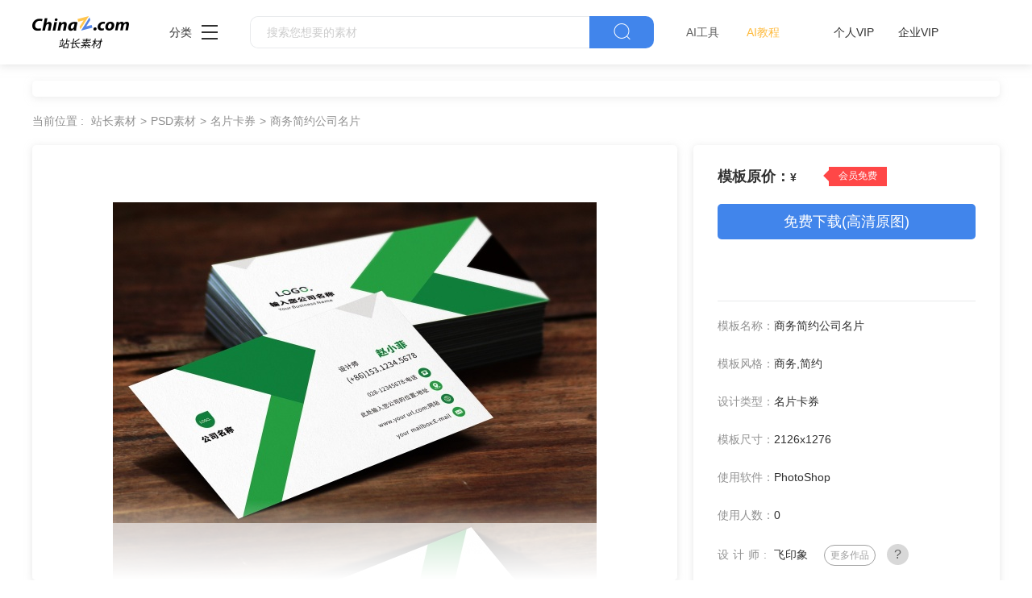

--- FILE ---
content_type: text/html
request_url: https://sc.chinaz.com/psd/190522484211.htm
body_size: 4879
content:
<!DOCTYPE html>
<html lang="zh">

<head>
  <meta charset="UTF-8">
  <meta http-equiv="X-UA-Compatible" content="IE=edge">
  <meta name="viewport" content="width=device-width, initial-scale=1.0">
<title>商务简约公司名片下载 - 站长素材</title>
<meta name="Keywords" content="商务名片,简约名片,公司名片" />
<meta name="description" content="站长PSD素材为设计师提供商务简约公司名片psd素材下载，模板可编辑修改，素材皆可替换，更多名片卡券psd素材尽在站长psd素材。" />
<link rel="alternate" media="only screen and(max-width: 640px)" href="//m.sc.chinaz.com/psd/190522484211.html" >
<link rel="miphtml" href="//m.sc.chinaz.com/mip/psd/190522484211.htm">
      <!-- 公共 -->
  <link rel="stylesheet" href="https://sc.chinaz.com/static/common/com_css/base.css">
  <link rel="stylesheet" href="https://sc.chinaz.com/static/common/com_iconfont/iconfont.css">
  <link rel="stylesheet" href="https://sc.chinaz.com/static/common/com_css/com_common.css?v=0516">
  <link rel="stylesheet" href="https://sc.chinaz.com/static/common/com_css/com_detail.css">
  <!-- psd样式 -->
  <link rel="stylesheet" href="https://sc.chinaz.com/static/psd/css/detail.css">
  <script src="https://sc.chinaz.com/static/v2/common/js/lib/device.min.js"></script><script class="CLASS42bc4e2f_b826_11e9_9ed0_18dbf2568723" src="https://a2put.chinaz.com/propagate.js"></script><script>
      if(device.mobile()){
       window.location = "//m.sc.chinaz.com/psd/190522484211.html";
       }
(function(){
    var bp = document.createElement('script');
    var curProtocol = window.location.protocol.split(':')[0];
    if (curProtocol === 'https') {
        bp.src = 'https://zz.bdstatic.com/linksubmit/push.js';        
    }
    else {
        bp.src = 'http://push.zhanzhang.baidu.com/push.js';
    }
    var s = document.getElementsByTagName("script")[0];
    s.parentNode.insertBefore(bp, s);
})();	   
    </script> 	
</head>

<body>
<!-- 头部 -->
  <div id="head" data-column="psd" data-columntxt="PSD" data-id="713">
    <div class="head">
      <div class="container clearfix">
        <div class="left-div">

            <a  class="logo" href="https://sc.chinaz.com/">
              <img src="https://sc.chinaz.com/static/common/com_images/LOGO@2x.png"  alt="">
            </a>

          <div class="more-column">
            <span>分类</span><i class="iconfont icon-icon_more"></i>
            <div class="hide-div">
              <a target="_blank" href="https://sc.chinaz.com/tupian/"><img src="https://sc.chinaz.com/static/common/com_images/x2.png" alt="">图片</a>
              <a target="_blank" href="https://font.chinaz.com/"><img src="https://sc.chinaz.com/static/common/com_images/x3.png" alt="">字体</a>
              <a target="_blank" href="https://sc.chinaz.com/ppt/"><img src="https://sc.chinaz.com/static/common/com_images/x4.png" alt="">PPT</a>
              <a target="_blank" href="https://sc.chinaz.com/jianli/"><img src="https://sc.chinaz.com/static/common/com_images/x5.png" alt="">简历</a>
              <a target="_blank" href="https://sc.chinaz.com/yinxiao/"><img src="https://sc.chinaz.com/static/common/com_images/x7.png" alt="">音效</a>
              <a target="_blank" href="https://sc.chinaz.com/psd/"><img src="https://sc.chinaz.com/static/common/com_images/x8.png" alt="">PSD</a>
              <a target="_blank" href="https://sc.chinaz.com/shiliang/"><img src="https://sc.chinaz.com/static/common/com_images/x9.png" alt="">矢量</a>
              <a target="_blank" href="https://sc.chinaz.com/donghua/"><img src="https://sc.chinaz.com/static/common/com_images/x10.png" alt="">Flash</a>
              <a target="_blank" href="https://sc.chinaz.com/jiaoben/"><img src="https://sc.chinaz.com/static/common/com_images/x11.png" alt="">脚本</a>
              <a target="_blank" href="https://sc.chinaz.com/moban/"><img src="https://sc.chinaz.com/static/common/com_images/x12.png" alt="">网页模板</a>
              <a target="_blank" href="https://sc.chinaz.com/tubiao/"><img src="https://sc.chinaz.com/static/common/com_images/x13.png" alt="">图标</a>
              <a target="_blank" href="https://sc.chinaz.com/kuzhan/"><img src="https://sc.chinaz.com/static/common/com_images/x14.png" alt="">酷站</a>
              <a target="_blank" href="https://sc.chinaz.com/3D/"><img src="https://sc.chinaz.com/static/common/com_images/x15.png" alt="">3D建模</a>
            </div>
          </div>
          <div class="search-box clearfix">
            <div class="left-search clearfix">
              <input type="text" js-do="searchIup" placeholder="搜索您想要的素材">
            </div>
            <p class="right-btn" js-do="searchBtn"><i class="iconfont icon-icon_fangdajing"></i></p>
          </div>
		  <div class="ai-nav ">
              <a href="https://aisc.chinaz.com/svg" target="_blank">AI工具</a>
              <a href="https://aisc.chinaz.com/jiaocheng" target="_blank">AI教程</a>
          </div>
        </div>
        <div class="right-div">
          <div class="vip-box clearfix">
			<script src="https://sc.chinaz.com/style/js/psdhead.js"></script>
          </div>
          <div class="user">
            <div class="login-after">
              <img src="" alt="">
              <div class="no-vip-box yes-vip-box">
                <div class="show-vip-top">

                </div>
                <p class="logout-btn com-bule-txt" js-do="logout">退出登录</p>
              </div>
            </div>
            <span class="login-before com-bule-txt" js-do="openLogin">登录</span>
          </div>
        </div>
      </div>
    </div>
  </div><div class="com-ggg-img-box com-shadow-box container mt20"><script>propagate('s1694629161422034', getCurrentScript());</script></div>
   <div class="container"> <div class="detail-page-cont clearfix">
      <div class="left-div">
        <div class="com-nav-box  clearfix">
          <span>当前位置 :</span>
           <a href="/" target="_blank">站长素材</a><a href="/psd/">PSD素材</a><a href="/psd/list_mingpiankaquan.html">名片卡券</a><a href="/psd/190522484211.htm">商务简约公司名片</a>
        </div>
        <div class="left-show-img-box ">
		                  <div class='level-four'>
            <div class='com-center'>
              <img src='//scpic.chinaz.net/Files/pic/psd1/201905/fypsd009.jpg' alt=''>
              <img class='dao' src='//scpic.chinaz.net/Files/pic/psd1/201905/fypsd009.jpg' alt=''>
            </div>
            <img class='bot-vague' src='../static/psd/images/img_jianbian@2x.png' alt=''>

          </div>




          <!-- 查看大图都有的 -->
          <div class="look-big" js-do="openBigImgBtn"  data-imgsrc="//scpic.chinaz.net/files/pic/psd1/201905/fypsd009.jpg" >
            <p class="com-center">点击查看大图</p>
          </div>

        </div>
        <div class="pay-detail-introduction psd mt20 com-shadow-box">
            <p class="c">本作品提供商务简约公司名片的图片会员免费下载，格式为PSD，文件大小为645KB；</p>
            <p class="c">请使用软件Photoshop进行编辑，作品中文字及图均可以通过软件修改和编辑；</p>
            <p class="c">站长素材PSD大全提供精选的设计素材，若您的权利被侵害，请联系<script type="text/javascript" src="/style/js/kfemail.js"></script>进行删除处理。  </p>
        </div>		
      </div>
      <div class="right-div">
        <div class="com-detail-infor-box">
          <div class="top">
            <div class="price-box clearfix">
<script src="/style/js/psdright.js"></script>
            </div>

            <div class="btn-box">
              <p class="bg-bull btn-p" ><a href="/tools/ajax.ashx?action=getpsdpic&downid=220191033483" target="_blank">免费下载(高清原图)</a></p>
              <div class="ajax-btn-box clearfix">

              </div>

             
            </div>
          </div>
          <div class="center">
            <div><span>模板名称：</span><h1>商务简约公司名片</h1></div>
            <div><span>模板风格：</span><span>商务,简约</span></div>
            <div><span>设计类型：</span><span>名片卡券</span></div>
            <div><span>模板尺寸：</span><span>2126x1276</span></div>
            <div><span>使用软件：</span><span>PhotoShop</span></div>			
            <div><span>使用人数：</span><span>0</span></div>
            <div class="ts-div"><span>设计师:</span><span>飞印象</span><a href="/psd/list_mingpiankaquan.html" target="_blank">更多作品</a>
              <div class="doubt">
                <i>?</i>
                <div class="doubt-hide-div">

                  <div class="item">
                    <p class="t">提示：</p>
                    <p class="c">常见问题请点击：</p>
                    <div class="down-tip-box">
                      <a href="https://sc.chinaz.com/payhelp.html" class="bg-bull" target="_blank">下载帮助</a>
                      <a href="https://sc.chinaz.com/zt/jianli/" class="bg-white" target="_blank">常见问题</a>
                    </div>
                    <p class="c">下载文件为RAR打包文件，需要解压后才能打开编辑；</p>
                    <p class="c">请用photoshop软件打开，CS6或以上版本。</p>
                  </div>

                </div>
              </div>
            </div>
            <div><span>更新时间：</span><span>2022-04-14 23:29</span></div>			
          </div>
          <div class="bot">
            <p class="t">标签：</p>
            <div class="com-bule-a-box clearfix">
              <a href="/tag_psd/shangwumingpian.html" title="商务名片" target="_blank">商务名片</a><a href="/tag_psd/jianyuemingpian.html" title="简约名片" target="_blank">简约名片</a><a href="/tag_psd/gongsimingpian.html" title="公司名片" target="_blank">公司名片</a>
            </div>

          </div>
        </div>
      </div>
    </div>
    <div class="relevant-recommendations mt30">
      <p class="t">相关推荐</p>
    </div>
    <div class="psd-list mt15 com-img-txt-list" data-waterfall="true" js-do="goPage" data-marginr="29">
                        <div class='item'>
        <img  src="../static/common/com_images/img-loding.png" style='height:165px'
          data-original='//scpic.chinaz.net/Files/pic/psd1/202210/psd35463_s.jpg' class='lazy' alt='金属质感名片模板设计'>
        <div class='bot-div'>
          <h2><a class='name' href='/psd/221025477900.htm' title='金属质感名片模板设计' target='_blank'>金属质感名片模板设计</a></h2>
        </div>
        </div>
      <div class='item'>
        <img  src="../static/common/com_images/img-loding.png" style='height:248px'
          data-original='//scpic.chinaz.net/Files/pic/psd1/202210/psd35452_s.jpg' class='lazy' alt='粉色名片模板PSD素材'>
        <div class='bot-div'>
          <h2><a class='name' href='/psd/221024182170.htm' title='粉色名片模板PSD素材' target='_blank'>粉色名片模板PSD素材</a></h2>
        </div>
        </div>
      <div class='item'>
        <img  src="../static/common/com_images/img-loding.png" style='height:248px'
          data-original='//scpic.chinaz.net/Files/pic/psd1/202209/psd35349_s.jpg' class='lazy' alt='黑五促销商务卡片模板'>
        <div class='bot-div'>
          <h2><a class='name' href='/psd/221007114091.htm' title='黑五促销商务卡片模板' target='_blank'>黑五促销商务卡片模板</a></h2>
        </div>
        </div>
      <div class='item'>
        <img  src="../static/common/com_images/img-loding.png" style='height:248px'
          data-original='//scpic.chinaz.net/Files/pic/psd1/202209/psd35336_s.jpg' class='lazy' alt='浅绿色潮流名片模板设计'>
        <div class='bot-div'>
          <h2><a class='name' href='/psd/221001447560.htm' title='浅绿色潮流名片模板设计' target='_blank'>浅绿色潮流名片模板设计</a></h2>
        </div>
        </div>
      <div class='item'>
        <img  src="../static/common/com_images/img-loding.png" style='height:248px'
          data-original='//scpic.chinaz.net/Files/pic/psd1/202208/psd35152_s.jpg' class='lazy' alt='极简商务名片模板设计'>
        <div class='bot-div'>
          <h2><a class='name' href='/psd/220907245862.htm' title='极简商务名片模板设计' target='_blank'>极简商务名片模板设计</a></h2>
        </div>
        </div>
      <div class='item'>
        <img  src="../static/common/com_images/img-loding.png" style='height:248px'
          data-original='//scpic.chinaz.net/Files/pic/psd1/202208/psd35143_s.jpg' class='lazy' alt='彩色餐厅名片模板设计'>
        <div class='bot-div'>
          <h2><a class='name' href='/psd/220906531971.htm' title='彩色餐厅名片模板设计' target='_blank'>彩色餐厅名片模板设计</a></h2>
        </div>
        </div>
      <div class='item'>
        <img  src="../static/common/com_images/img-loding.png" style='height:248px'
          data-original='//scpic.chinaz.net/Files/pic/psd1/202208/psd35130_s.jpg' class='lazy' alt='超市横向名片模板PSD'>
        <div class='bot-div'>
          <h2><a class='name' href='/psd/220903584192.htm' title='超市横向名片模板PSD' target='_blank'>超市横向名片模板PSD</a></h2>
        </div>
        </div>
      <div class='item'>
        <img  src="../static/common/com_images/img-loding.png" style='height:248px'
          data-original='//scpic.chinaz.net/Files/pic/psd1/202208/psd35049_s.jpg' class='lazy' alt='个性名片模板设计PSD'>
        <div class='bot-div'>
          <h2><a class='name' href='/psd/220823134150.htm' title='个性名片模板设计PSD' target='_blank'>个性名片模板设计PSD</a></h2>
        </div>
        </div>
      <div class='item'>
        <img  src="../static/common/com_images/img-loding.png" style='height:248px'
          data-original='//scpic.chinaz.net/Files/pic/psd1/202208/psd35041_s.jpg' class='lazy' alt='时尚摩登名片模板设计'>
        <div class='bot-div'>
          <h2><a class='name' href='/psd/220821288251.htm' title='时尚摩登名片模板设计' target='_blank'>时尚摩登名片模板设计</a></h2>
        </div>
        </div>
      <div class='item'>
        <img  src="../static/common/com_images/img-loding.png" style='height:248px'
          data-original='//scpic.chinaz.net/Files/pic/psd1/202208/psd35011_s.jpg' class='lazy' alt='健身房名片模板设计'>
        <div class='bot-div'>
          <h2><a class='name' href='/psd/220816526571.htm' title='健身房名片模板设计' target='_blank'>健身房名片模板设计</a></h2>
        </div>
        </div>


    </div>
  </div>



 <!-- 放大图片 -->
 <div class="com-big-img-box">
  <div class="">
    <img src="" alt="">
  </div>
  <p class="big-img-close" ><i class="iconfont icon-guanbi"></i></p>
</div>


<div class="com-ggg-img-box com-shadow-box container mt20">
<script>propagate('s1832623993549169', getCurrentScript())</script>
</div>
 <!-- 底部 -->
  <div id="Foot-box" class="Foot-box">
    <div class="Foot">
      <div class="container">
        <div class="foot-top">
          <a target="_blank" href="https://www.chinaz.com/aboutus/index.html">关于站长之家</a>
          <a target="_blank" href="https://ww.chinaz.com/aboutus/contact.php?from=sc">联系我们</a>
          <a target="_blank" href="https://sc.chinaz.com/hezuo.html">广告商务</a>
          <a target="_blank" href="https://www.chinaz.com/aboutus/announce.html">版权声明</a>
          <a target="_blank" href="https://sc.chinaz.com/link.html">友情链接</a>
          <a target="_blank" href="https://sc.chinaz.com/ditu.html">栏目地图</a>
          <a target="_blank" href="https://sc.chinaz.com/bangzhu.html">帮助说明</a>
        </div>

        <p>
          © CopyRight2002-2022,<a target="_blank" href="https://www.chinaz.com/">CHINAZ.COM</a>, Inc.All Rights
        </p>
      </div>
    </div>
  </div>



  <div class="common-mask common-mask-recharge">
    <div class="common-pop-box">
    
      <p class="common-pop-close" js-do="vipClosePop"><i class="iconfont icon-guanbi"></i></p>
    </div>
  </div>

<script src="https://sc.chinaz.com/style/js/psdbottom.js"></script>
  <!-- 登录 -->
  <div class="com-login-pop">
    <iframe id="my-login" scrolling="no" frameborder="0" src=""></iframe>
  </div>




  <!-- 公共需要引入 -->
  <script>
    var sc_column = 'psd';
    var sc_columnTxt = 'PSD';
    var sc_columnId = '713'
    var sc_detail_downid = '220191033483';
  </script>
      <script src="https://sc.chinaz.com/static/common/com_js/lib/jquery-1.7.2.min.js"></script>
  <script src="https://sc.chinaz.com/static/common/com_js/lib/jquery.masonry.min.js"></script>
  <script src="https://sc.chinaz.com/static/common/com_js/lib/jquery.lazyload.min.js"></script>
  <script src="https://sc.chinaz.com/static/common/com_js/com_code.js"></script>
  <script src="https://sc.chinaz.com/static/common/com_js/com_common.js?v=0516"></script>
  <script src="https://sc.chinaz.com/static/common/com_js/com_detail.js"></script>
  <div style="display:none">
<script src="https://sc.chinaz.com/style/js/sctj.js"></script>
</div>

<div id="leftFloatAd" class="left-bottom-float">
    <div class="ad-inner">
        <div class="com-ggg-img-box mt20">
        <script>propagate('s1832786678949420', getCurrentScript())</script>
        </div>
    </div>

</div>

<style>
    /* 左侧悬浮广告样式 */
    .left-bottom-float {
        bottom: 0;
        left: 0;
        position: fixed;
        width: 200px;
        z-index: 100;
    }


    .ad-inner {
        width: 100%;
        height: 100%;
        overflow: hidden;
    }

    @media screen and (max-width: 1400px) {
        .left-bottom-float {
            display: none !important;
        }
    }
</style>




</body>

</html>

--- FILE ---
content_type: application/javascript
request_url: https://sc.chinaz.com/style/js/psdright.js
body_size: 67
content:
document.writeln("              <p class=\'price\'>模板原价：<span>¥</span><span class=\'priceTxt\'></span></p>");
document.writeln("              <p class=\'tag\'>会员免费</p>");